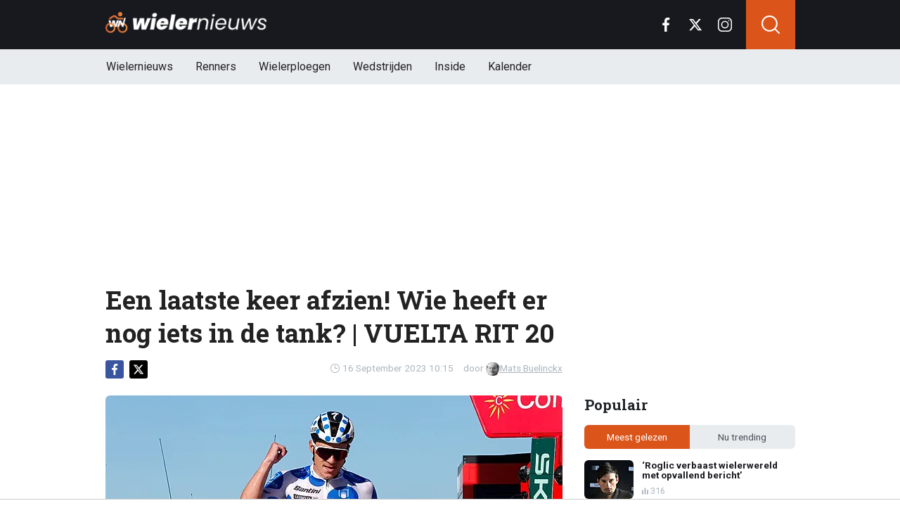

--- FILE ---
content_type: text/html; charset=utf-8
request_url: https://www.wielernieuws.be/news/9566/een-laatste-keer-afzien-wie-heeft-er-nog-iets-in-de-tank-vuelta-rit-20
body_size: 18566
content:
<!doctype html>
<html lang="nl">
<head>

  <!-- Global site tag (gtag.js) - Google Analytics -->
  <script async src="https://www.googletagmanager.com/gtag/js?id=G-YFXVXWJ2TR"></script>
  <script>
    window.dataLayer = window.dataLayer || [];
    function gtag(){
      dataLayer.push(arguments);}
    gtag('js', new Date());

    gtag('config', 'G-YFXVXWJ2TR');
  </script>
  <script>
    // 1. User engagement na 15 seconden
    setTimeout(function() {
      gtag('event', 'user_engagement_15s', {
        event_category: 'engagement',
        event_label: '15_seconds_on_page',
        non_interaction: false
      });
    }, 15000);

    // 2. User engagement na 30 seconden
    setTimeout(function() {
      gtag('event', 'user_engagement_30s', {
        event_category: 'engagement',
        event_label: '30_seconds_on_page',
        non_interaction: false
      });
    }, 30000);

    // 3. Scroll diepte 50% & 75%
    let scroll50 = false, scroll75 = false;
    window.addEventListener("scroll", function () {
      const maxScroll = Math.max(document.documentElement.scrollHeight, document.body.scrollHeight) - window.innerHeight;
      if (maxScroll <= 0) return;
      const scrolled = window.scrollY / maxScroll;
      if (!scroll50 && scrolled >= 0.5) {
        gtag('event', 'scroll_50_percent', {
          event_category: 'engagement',
          non_interaction: true
        });
        scroll50 = true;
      }
      if (!scroll75 && scrolled >= 0.75) {
        gtag('event', 'scroll_75_percent', {
          event_category: 'engagement',
          non_interaction: true
        });
        scroll75 = true;
      }
    });
  </script>





<link rel="preconnect" href="https://fonts.googleapis.com">
<link rel="preconnect" href="https://tags.refinery89.com">
    <meta charset="utf-8">
    <meta name="viewport" content="width=device-width, initial-scale=1">
    <link rel="stylesheet" href="https://www.wielernieuws.be/tpl/media/app/css/app.css?v=42" crossorigin="anonymous">
    <link rel="alternate" type="application/rss+xml" href="https://www.wielernieuws.be/feed/rss.php" title="WielerNieuws RSS">


    <title>Een laatste keer afzien! Wie heeft er nog iets in de tank? | VUELTA RIT 20 | WielerNieuws</title>
    <meta name="keywords" content="Vuelta,Etappe 20">
    <meta name="description" content="Wie denkt dat de voorlaatste etappe in deze Vuelta a Espana een kalm, vlak ritje zou worden, is eraan voor de moeite. De renners krijgen van...">
    <meta name="robots" content="max-image-preview:large, max-snippet:-1, max-video-preview:-1">

    <link rel="apple-touch-icon" sizes="180x180" href="https://www.wielernieuws.be/tpl/media/favicon/apple-touch-icon.png">
    <link rel="icon" type="image/png" sizes="192x192"  href="https://www.wielernieuws.be/tpl/media/favicon/android-chrome-192x192.png">
    <link rel="icon" type="image/png" sizes="512x512"  href="https://www.wielernieuws.be/tpl/media/favicon/android-chrome-512x512.png">
    <link rel="icon" type="image/png" sizes="32x32" href="https://www.wielernieuws.be/tpl/media/favicon/favicon-32x32.png">
    <link rel="icon" type="image/png" sizes="16x16" href="https://www.wielernieuws.be/tpl/media/favicon/favicon-16x16.png">
    <link rel="manifest" href="https://www.wielernieuws.be/tpl/media/favicon/manifest.json">
    <meta name="msapplication-TileColor" content="#ffffff">
    <meta name="msapplication-TileImage" content="https://www.wielernieuws.be/tpl/media/favicon/mstile-150x150.png">
    <meta name="theme-color" content="#ffffff">
    <meta name="twitter:widgets:theme" content="light">

    <meta property="og:image:width" content="1200" />
    <meta property="og:image:height" content="675" />
    <meta property="og:url" content="https://www.wielernieuws.be/news/9566/een-laatste-keer-afzien-wie-heeft-er-nog-iets-in-de-tank-vuelta-rit-20" />
    <meta property="og:type" content="website" />
    <meta property="og:title" content="Een laatste keer afzien! Wie heeft er nog iets in de tank? | VUELTA RIT 20" />
    <meta property="og:description" content="Wie denkt dat de voorlaatste etappe in deze Vuelta a Espana een kalm, vlak ritje zou worden, is eraan voor de moeite. De renners krijgen van..." />
    <meta property="og:image" content="https://www.wielerimages.be/media/fotos/1200x675/0/evenepoel-vuelta-winst-15-09.webp" />
    <meta property="fb:pages" content="140980895979589" />
    <meta property="fb:app_id" content="165995230151284" />

    <link rel="canonical" href="https://www.wielernieuws.be/news/9566/een-laatste-keer-afzien-wie-heeft-er-nog-iets-in-de-tank-vuelta-rit-20" />


	<script async custom-element="amp-consent" src="https://cdn.ampproject.org/v0/amp-consent-0.1.js"></script><meta name="amp-consent-blocking" content="amp-ad">

    <!-- R89 -->
    <script src="https://www.wielernieuws.be/tpl/media/js/functions.js?v=3"></script>

    <!-- /end R89 -->
	<script async src="https://tags.refinery89.com/wielernieuwsbe.js"></script>

  <script src="https://cdn.onesignal.com/sdks/web/v16/OneSignalSDK.page.js" defer></script>
  <script>
    window.OneSignalDeferred = window.OneSignalDeferred || [];
    OneSignalDeferred.push(async function(OneSignal) {
      await OneSignal.init({
        appId: "1a560c0a-8d4f-4ffc-89e7-40ee7ebed6fe",
      });
    });
  </script>


  <!-- <meta name="apple-itunes-app" content="app-id=1618600800, affiliate-data=myAffiliateData, app-argument=myURL"> -->


  <script type="text/javascript">
  !function(){"use strict";function e(e){var t=!(arguments.length>1&&void 0!==arguments[1])||arguments[1],c=document.createElement("script");c.src=e,t?c.type="module":(c.async=!0,c.type="text/javascript",c.setAttribute("nomodule",""));var n=document.getElementsByTagName("script")[0];n.parentNode.insertBefore(c,n)}!function(t,c){!function(t,c,n){var a,o,r;n.accountId=6568,null!==(a=t.marfeel)&&void 0!==a||(t.marfeel={}),null!==(o=(r=t.marfeel).cmd)&&void 0!==o||(r.cmd=[]),t.marfeel.config=n;var i="https://sdk.mrf.io/statics";e("".concat(i,"/marfeel-sdk.js?id=").concat(c),!0),e("".concat(i,"/marfeel-sdk.es5.js?id=").concat(c),!1)}(t,c,arguments.length>2&&void 0!==arguments[2]?arguments[2]:{})}(window,6568,{} /* Config */)}();
  </script>
</head>

<body class="news">


<header class="header js-header">
    <div class="header-top container d-flex align-items-center justify-content-between">
        <div class="d-flex h-100 align-items-center">
            <div class="header-logo">
                <a href="https://www.wielernieuws.be/">
                    <img src="https://www.wielernieuws.be/tpl/media/app/images/wielernieuws-logo.png" alt="Wielernieuws" width="230" height="30" />
                </a>
            </div>
        </div>

        <div class="d-flex header-icons">
            <div class="header-socials js-header-socials d-none d-lg-block">
                <ul>
                    <li class="facebook">
                        <a href="https://www.facebook.com/bewielernieuws" target="_blank">
                            <svg width="26" height="26" viewBox="0 0 26 26" fill="none" xmlns="https://www.w3.org/2000/svg"><g clip-path="url(#a)"><path d="M17.33 4.317h2.374V.183C19.294.127 17.886 0 16.246 0c-3.422 0-5.767 2.153-5.767 6.109V9.75H6.703v4.621h3.776V26h4.63V14.373h3.624l.575-4.622h-4.2V6.567c.001-1.336.361-2.25 2.222-2.25Z" fill="currentColor"/></g><defs><clipPath id="a"><path fill="currentColor" d="M0 0h26v26H0z"/></clipPath></defs></svg>
                        </a>
                    </li>

                    <li class="twitter">
                        <a href="https://twitter.com/WielernieuwsB" target="_blank">
                            <svg height="26" viewBox="0 0 24 24" width="26" xmlns="https://www.w3.org/2000/svg"><path d="m18.244 2.25h3.308l-7.227 8.26 8.502 11.24h-6.657l-5.214-6.817-5.966 6.817h-3.31l7.73-8.835-8.156-10.665h6.826l4.713 6.231zm-1.161 17.52h1.833l-11.832-15.644h-1.967z" fill="currentColor"/></svg>
                        </a>
                    </li>

                    <li class="instagram">
                        <a href="https://www.instagram.com/wielernieuwsbe/" target="_blank">
                            <svg width="26" height="26" viewBox="0 0 26 26" fill="none" xmlns="https://www.w3.org/2000/svg"><path d="M18.448 0H7.553C3.388 0 0 3.388 0 7.553v10.894C0 22.612 3.388 26 7.553 26h10.894C22.612 26 26 22.612 26 18.448V7.553C26 3.388 22.612 0 18.448 0Zm5.52 18.447a5.528 5.528 0 0 1-5.52 5.522H7.553a5.528 5.528 0 0 1-5.522-5.521V7.553A5.528 5.528 0 0 1 7.553 2.03h10.894a5.528 5.528 0 0 1 5.522 5.522v10.894Z" fill="currentColor"/><path d="M13 5.992A7.016 7.016 0 0 0 5.992 13 7.016 7.016 0 0 0 13 20.008 7.016 7.016 0 0 0 20.008 13 7.016 7.016 0 0 0 13 5.992Zm0 11.985A4.982 4.982 0 0 1 8.023 13 4.982 4.982 0 0 1 13 8.023 4.982 4.982 0 0 1 17.977 13 4.982 4.982 0 0 1 13 17.977ZM20.11 6.906a1.016 1.016 0 1 0 0-2.031 1.016 1.016 0 0 0 0 2.031Z" fill="currentColor"/></svg>
                        </a>
                    </li>
                </ul>
            </div>

            <div class="header-search">
                <button type="button" class="header-search__trigger js-search-trigger">
                    <span class="icon icon-md icon-search"></span>
                </button>

                <div class="header-search__form js-search-form">
                    <form method="get" action="https://www.wielernieuws.be/zoeken/">
                        <div class="input-group">
                            <button type="submit" aria-label="Search" class="btn btn-search">
                                <span class="icon icon-sm icon-search"></span>
                            </button>

                            <input type="search" name="q" autocomplete="off" autocapitalize="off" placeholder="Zoeken..." aria-label="Zoeken..." value="" class="form-control">

                            <button type="button" aria-label="Close" class="btn btn-close js-search-trigger">
                                <span class="icon icon-sm icon-cross"></span>
                            </button>
                        </div>
                    </form>
                </div>
            </div>

            <button type="button" class="main-navigation__trigger js-mobile-navigation-trigger">
                <span></span>
                <span></span>
                <span></span>
            </button>
        </div>
    </div>

    <div class="main-navigation-wrapper">
        <div class="main-navigation js-main-navigation container">
            <div class="header-logo-small">
                <a href="https://www.wielernieuws.be/">
                    <img src="https://www.wielernieuws.be/tpl/media/app/images/wn-logo.svg" alt="Wielernieuws" width="40" height="50" />
                </a>
            </div>

            <ul class="main-navigation__list">
              <li><a href="https://www.wielernieuws.be">Wielernieuws</a></li>




                <li class="main-navigation__has-children">
                    <a href="#" class="js-mobile-navigation-trigger-subs">Renners</a>
                    <div class="main-navigation__sub">
                        <ul>
                            <li><a href="https://www.wielernieuws.be/renners/wout-van-aert">Wout van Aert</a></li>
                            <li><a href="https://www.wielernieuws.be/renners/remco-evenepoel">Remco Evenepoel</a></li>
                            <li><a href="https://www.wielernieuws.be/renners/mathieu-van-der-poel">Mathieu van der Poel</a></li>
                            <li><a href="https://www.wielernieuws.be/renners/lotte-kopecky">Lotte Kopecky</a></li>
                            <li><a href="https://www.wielernieuws.be/renners/tadej-pogacar">Tadej Pogacar</a></li>
                            <li><a href="https://www.wielernieuws.be/renners/thibau-nys">Thibau Nys</a></li>


                        </ul>
                    </div>
                </li>

                <li class="main-navigation__has-children">
                    <a href="#" class="js-mobile-navigation-trigger-subs">Wielerploegen</a>
                    <div class="main-navigation__sub">
                        <ul>
                            <li><a href="/team/soudal-quick-step">Soudal Quick-Step</a></li>
                            <li><a href="/team/team-visma-lease-a-bike">Team Visma Lease a Bike</a></li>
                            <li><a href="/team/uae-team-emirates-xrg">UAE Team Emirates</a></li>
                            <li><a href="/team/alpecin-deceuninck">Alpecin - Deceuninck</a></li>
                            <li><a href="/team/lidl-trek">Lidl - Trek</a></li>
                            <li><a href="/team/lotto">Lotto</a></li>


                        </ul>
                    </div>
                </li>
                <li class="main-navigation__has-children">
                    <a href="#" class="js-mobile-navigation-trigger-subs">Wedstrijden</a>
                    <div class="main-navigation__sub">
                        <ul>
                            <li><a href="https://www.wielernieuws.be/wedstrijden/tour-de-france">Tour de France</a></li>
                            <li><a href="https://www.wielernieuws.be/wedstrijden/vuelta">Vuelta</a></li>
                            <li><a href="https://www.wielernieuws.be/wedstrijden/giro">Giro</a></li>
                            <li><a href="https://www.wielernieuws.be/wedstrijden/ronde-van-vlaanderen">Ronde van Vlaanderen</a></li>
                        </ul>
                    </div>
                </li>

                                <li><a href="https://www.wielernieuws.be/inside">Inside</a></li>

                                <li class="main-navigation__has-children">
                                    <a href="#" class="js-mobile-navigation-trigger-subs">Kalender</a>
                                    <div class="main-navigation__sub">
                                        <ul>
                                            <li><a href="https://www.wielernieuws.be/wielerkalender">Wielerkalender</a></li>
                                            <li><a href="https://www.wielernieuws.be/veldritkalender">Veldritkalender</a></li>



                                        </ul>
                                    </div>
                                </li>


                <!--  <li><a href="https://www.wielernieuws.be/fietstoerisme">Fietstoerisme</a></li>
                    <li><a href="https://www.wielernieuws.be/materiaalzone">Materiaalzone</a></li> -->
                <!-- <li><a href="https://www.wielernieuws.be/renners/wout-van-aert">Wout van Aert</a></li>
                <li><a href="https://www.wielernieuws.be/renners/remco-evenepoel">Remco Evenepoel</a></li>
                <li><a href="https://www.wielernieuws.be/renners/mathieu-van-der-poel">Mathieu van der Poel</a></li> -->

                <!-- <li><a href="https://www.wielernieuws.be/wielerkalender">Wielerkalender</a></li> -->


                <!-- <li class="main-navigation__has-children">
                    <a href="#" class="js-mobile-navigation-trigger-subs">Wielrennen</a>
                    <div class="main-navigation__sub">
                        <ul>
                            <li><a href="https://www.wielernieuws.be/veldrijden">Veldrijden</a></li>
                            <li><a href="https://www.wielernieuws.be/mountainbike">Mountainbike</a></li>
                            <li><a href="https://www.wielernieuws.be/baanwielrennen">Baanwielrennen</a></li>
                        </ul>
                    </div>
                </li> -->

            </ul>

            <div class="main-navigation__socials d-block d-lg-none">
                <ul>
                    <li class="facebook">
                        <a href="https://www.facebook.com/bewielernieuws" target="_blank">
                            <span class="icon icon-md icon-facebook"></span>
                        </a>
                    </li>

                    <li class="twitter">
                        <a href="https://twitter.com/WielernieuwsB" target="_blank">
                            <span class="icon icon-md icon-twitter"></span>
                        </a>
                    </li>

                    <li class="instagram">
                        <a href="https://www.instagram.com/wielernieuwsbe/" target="_blank">
                            <span class="icon icon-md icon-instagram"></span>
                        </a>
                    </li>
                </ul>
            </div>
        </div>
    </div>
</header>

<div class="header-banner position-relative mt-3">
    <!-- R89 billboard -->
    <div style="min-height:250px;" class="r89-desktop-billboard-atf d-none d-md-block"></div>
    <div class="loader"></div>
    <!-- /end R89 billboard -->
</div>



<div class="container" >


    <!-- headline, date -->
    <div class="headline">
        <h1 class="mt-3" itemprop="headline">
            Een laatste keer afzien! Wie heeft er nog iets in de tank? | VUELTA RIT 20
        </h1>

        <div class="d-flex justify-content-end mt-2">
            <time itemprop="datePublished" class="d-flex align-items-center">
                <span class="icon icon-xs icon-gray icon-clock me-1"></span>
                16 September 2023 10:15
            </time>

            <span class="author-link">door <a href="/auteur/mats-buelinckx" itemprop="author"><img src="https://www.wielerimages.be/media/fotos/120x115/0/profiel-mats-buelinckx.webp" width="16px"
                                                                                                       alt="Mats Buelinckx">Mats Buelinckx</a></span>
        </div>
    </div>
    <!-- /end headline, date -->

        <!-- social sticky -->
    <div class="social-sticky" data-sticky-socials="true">
        <div class="headline">
            <ul>
                <li class="facebook">
                    <a href="https://www.facebook.com/sharer/sharer.php?u=https://www.wielernieuws.be/news/9566/een-laatste-keer-afzien-wie-heeft-er-nog-iets-in-de-tank-vuelta-rit-20" target="_blank">
                        <span class="icon icon-xs icon-facebook"></span>
                    </a>
                </li>

                <li class="twitter">
                    <a href="https://twitter.com/intent/tweet?url=https://www.wielernieuws.be/news/9566/een-laatste-keer-afzien-wie-heeft-er-nog-iets-in-de-tank-vuelta-rit-20&text=">
                        <span class="icon icon-xs icon-twitter"></span>
                    </a>
                </li>

                <li class="whatsapp d-block d-md-none">
                    <a href="whatsapp://send?text=https://www.wielernieuws.be/news/9566/een-laatste-keer-afzien-wie-heeft-er-nog-iets-in-de-tank-vuelta-rit-20" data-action="share/whatsapp/share">
                        <span class="icon icon-xs icon-whatsapp"></span>
                    </a>
                </li>
            </ul>
        </div>
    </div>
    <!-- /end social sticky -->

    <div class="d-flex justify-content-between article-layout">
        <div class="content">

            <!-- photo -->
            <div class="headline-photo">
                <figure itemprop="image" itemscope="" itemtype="https://schema.org/ImageObject">
                    <img src="https://www.wielerimages.be/media/fotos/650x320/0/evenepoel-vuelta-winst-15-09.webp" width="650"
                         alt="Een laatste keer afzien! Wie heeft er nog iets in de tank? | VUELTA RIT 20" class="headline-photo__img" fetchPriority="high">
					<meta itemprop="url" content="https://www.wielerimages.be/media/fotos/650x320/0/evenepoel-vuelta-winst-15-09.webp">

                    <figcaption>
                        <span>Foto: © PhotoNews</span>
                    </figcaption>
                </figure>
            </div>
            <!-- end photo -->

			<script type="application/ld+json">
				{
				  "@context": "https://schema.org",
				  "@type": "NewsArticle",
				  "headline": "Een laatste keer afzien! Wie heeft er nog iets in de tank? | VUELTA RIT 20",
				  "description": "Wie denkt dat de voorlaatste etappe in deze Vuelta a Espana een kalm, vlak ritje zou worden, is eraan voor de moeite. De renners krijgen van...",
				  "articleBody": "Wie denkt dat de voorlaatste etappe in deze Vuelta a Espana een kalm, vlak ritje zou worden, is eraan voor de moeite. De renners krijgen vandaag de ene beklimming na de andere voorgeschoteld met maar liefst 10(!) gecategoriseerde beklimmingen. Wie heeft er nog energie over? De klassementsmannen zullen ook vandaag nog de volle focus erbij moeten houden, want met zo veel zware beklimmingen is tijdsverlies snel gebeurd. Het parcours leidt de renners vandaag van het dorpje Manzanares El Real naar Guadarrama, een afstand van 207,8 kilometer.  Met 4361 hoogtemeters wordt het vandaag opnieuw een serieuze kuitenbijter voor het peloton. Tien keer moeten de coureurs een beklimming van derde categorie overwinnen, de bonificatieseconden liggen voor het grijpen op de top van de allerlaatste.  Het is nog maar de vraag of de klassementsrenners voor spektakel gaan zorgen in deze bergachtige rit. Of slaagt een groepje vluchters erin iedereen te verrassen en voor de overwinning te gaan? Misschien wel bergkoning Remco Evenepoel zijn bolletjestrui wel nog wat extra glans geven! Wij geven alvast onze favorieten.  FAVORIETEN **** Remco Evenepoel *** Wout Poels, Primoz Roglic ** Jonas Vingegaard, Romain Bardet, Sepp Kuss * Andreas Kron, Lennert Van Eetvelt, Rui Costa, Michael Storer",
				  "url": "https://www.wielernieuws.be/news/9566/een-laatste-keer-afzien-wie-heeft-er-nog-iets-in-de-tank-vuelta-rit-20",
                  "articleSection": "Wielrennen",
				  "mainEntityOfPage": {
					"@id": "https://www.wielernieuws.be/news/9566/een-laatste-keer-afzien-wie-heeft-er-nog-iets-in-de-tank-vuelta-rit-20"
				  },
				  "inLanguage": "nl",
                  "isAccessibleForFree": true,
                  "wordCount": 210,
				  "publisher": {
                    "@id": "https://www.wielernieuws.be/#organization",
				  	"@type": "Organization",
					"name": "WielerNieuws.be",
					"url": "https://www.wielernieuws.be/"
				  },
				  "author": {
				    "@type": "Person",
				    "name": "Mats Buelinckx",
					"url": "https://www.wielernieuws.be/auteur/mats-buelinckx",
					"@id": "https://www.wielernieuws.be/auteur/mats-buelinckx"
				  },
				  "image": "https://www.wielerimages.be/media/fotos/1200x675/0/evenepoel-vuelta-winst-15-09.webp",
				  "thumbnailurl": "https://www.wielerimages.be/media/fotos/1200x675/0/evenepoel-vuelta-winst-15-09.webp",
				  "datePublished": "2023-09-16T08:15:00Z",
				  "dateModified": "2023-09-16T08:15:00Z"
				}
			</script>

            <!-- article -->
            <div class="article" itemprop="articleBody">
                <p class="article__intro">
                    Wie denkt dat de voorlaatste etappe in deze <a href='/wedstrijden/vuelta'>Vuelta</a> a Espana een kalm, vlak ritje zou worden, is eraan voor de moeite. De renners krijgen vandaag de ene beklimming na de andere voorgeschoteld met maar liefst 10(!) gecategoriseerde beklimmingen. Wie heeft er nog energie over?
                </p>

                <div class="r89-desktop-video-outstream"></div>
                <div class="r89-mobile-video-outstream"></div>
                <!--  <div id="outb_readmore_oud"></div> -->

            <!--    <div class="position-relative mb-3">
                    <div style="min-height:380px;" class="r89-mobile-rectangle-mid d-block d-md-none"></div>
                    <div class="loader"></div>
                </div> -->

                    <!--<a href="#" class="read-more-block">
                        <div class="read-more-block__photo">
                            <img src="https://www.wielerimages.be/media/fotos/70x55/0/ine-beyen-04-04-2025.webp" width="70" alt="Ine Beyen hard voor Lotte Kopecky: 'Ze heeft een groot probleem'" loading="lazy">
                        </div>

                        <div class="read-more-block__content">
                            <span class="read-more-block__label">Lees meer</span>
                            <h5 class="read-more-block__title">Ine Beyen hard voor Lotte Kopecky: 'Ze heeft een groot probleem'</h5>
                        </div>
                    </a>-->

                    
<p><img src="https://cdn.touretappe.nl/images/<a href='/wedstrijden/vuelta'>Vuelta</a>/2023/etappe-20-profiel.jpg?01" alt="" width="728" height="364"></p>
<p>De klassementsmannen zullen ook vandaag nog de volle focus erbij moeten houden, want met zo veel zware beklimmingen is tijdsverlies snel gebeurd. Het parcours leidt de renners vandaag van het dorpje Manzanares El Real naar Guadarrama, een afstand van 207,8 kilometer.&nbsp;</p>
<p>Met 4361 hoogtemeters wordt het vandaag opnieuw een serieuze kuitenbijter voor het peloton. Tien keer moeten de coureurs een beklimming van derde categorie overwinnen, de bonificatieseconden liggen voor het grijpen op de top van de allerlaatste.&nbsp;</p>
<p>Het is nog maar de vraag of de klassementsrenners voor spektakel gaan zorgen in deze bergachtige rit. Of slaagt een groepje vluchters erin iedereen te verrassen en voor de overwinning te gaan? Misschien wel bergkoning <a href='/renners/remco-evenepoel'>Remco Evenepoel</a> zijn bolletjestrui wel nog wat extra glans geven! Wij geven alvast onze favorieten.&nbsp;</p>
<p><strong>FAVORIETEN</strong></p>
<p>****</p>
<p>Remco Evenepoel</p>
<p>***</p>
<p>Wout Poels, Primoz Roglic</p>
<p>**</p>
<p><a href='/renners/jonas-vingegaard'>Jonas Vingegaard</a>, Romain Bardet, Sepp Kuss</p>
<p>*</p>
<p>Andreas Kron, Lennert Van Eetvelt, Rui Costa, Michael Storer</p>






            </div>
            <!-- end article -->

	<!--		<h3 style="font-size: 17px; margin-bottom: 4px;">&#128293; Populair bij onze lezers</h3>

			<div class="article-list-grid article-list-grid-small" style="margin-bottom: 24px;">
				<div class="article-list__item -related">
					<a href="/news/42416/pensioen-van-der-poel-op-komst-de-cauwer-luidt-de-noodklok" class="article-list__url">
						<div class="article-list__photo">
							<img src="https://www.wielerimages.be/media/fotos/120x115/0/van-der-poel-de-cauwer-21-01-26.webp" width="70" alt="Pensioen Van der Poel op komst? De Cauwer luidt de noodklok" loading="lazy">
						</div>

						<div class="article-list__content">
							<h5 class="h3">Pensioen Van der Poel op komst? De Cauwer luidt de noodklok</h5>
						</div>
					</a>
				</div>
				<div class="article-list__item -related">
					<a href="/news/42403/nonchalant-jose-de-cauwer-is-niet-mals-voor-thibau-nys" class="article-list__url">
						<div class="article-list__photo">
							<img src="https://www.wielerimages.be/media/fotos/120x115/0/decauwere65.webp" width="70" alt="'Nonchalant': José De Cauwer is niet mals voor Thibau Nys" loading="lazy">
						</div>

						<div class="article-list__content">
							<h5 class="h3">'Nonchalant': José De Cauwer is niet mals voor Thibau Nys</h5>
						</div>
					</a>
				</div>
			</div>
-->

<!--			<h3>Zie ook:</h3>
            <div class="article-list-grid article-list-grid-small">
                <!-- START BLOCK : RELEVANT -- >
                <div class="article-list__item -related">
                    <a href="" class="article-list__url">
                        <div class="article-list__content">
                            <h5 class="h3"></h5>
                        </div>
                    </a>
                </div>
                <!-- END BLOCK : RELEVANT -- >
            </div>
-->
<div class="articles-hot-mobile">
    <div class="block mt-4">
        <div class="heading">
            <h4>🚀 Iedereen leest dit nu</h4>
        </div>
    </div>

    <div id="hot-articles" class="article-list article-list-grid article-list-grid-small">
        <div class="article-list__item">
            <a href="/news/42359/geen-wk-thibau-nys-speelt-met-drastisch-idee" class="article-list__url">
                <div class="article-list__photo">
                    <img src="https://www.wielerimages.be/media/fotos/320x180/0/thibau-nys-20-01-26.webp" width="320" height="180" alt="Geen WK? Thibau Nys speelt met drastisch idee" loading="lazy">
                </div>

                <div class="article-list__content">
                    <h5 class="h3">Geen WK? Thibau Nys speelt met drastisch idee</h5>

                    <div class="date-votes">
                        <div class="votes">
                            1413
                        </div>
                    </div>
                </div>
            </a>
        </div>
        <div class="article-list__item">
            <a href="/news/42344/van-der-poel-heeft-prikkelende-waarschuwing-voor-van-aert-co" class="article-list__url">
                <div class="article-list__photo">
                    <img src="https://www.wielerimages.be/media/fotos/320x180/0/mathieu-van-der-poel-20-01-26.webp" width="320" height="180" alt="Van der Poel heeft prikkelende waarschuwing voor Van Aert &amp; co" loading="lazy">
                </div>

                <div class="article-list__content">
                    <h5 class="h3">Van der Poel heeft prikkelende waarschuwing voor Van Aert &amp; co</h5>

                    <div class="date-votes">
                        <div class="votes">
                            387
                        </div>
                    </div>
                </div>
            </a>
        </div>
    </div>
</div>





<!-- tags -->
<div class="mt-3 mt-md-4 article__tags">
    <div class="tags">
      <ul>
          <li>
                <a href="https://www.wielernieuws.be/wedstrijden/vuelta">Vuelta</a>
            </li>
          <li>
                <a href="/tags/etappe-20">Etappe 20</a>
            </li>
        </ul>
    </div>
</div>
<!-- /end tags -->









            <div class="OUTBRAIN" data-src="https://www.wielernieuws.be/news/9566/een-laatste-keer-afzien-wie-heeft-er-nog-iets-in-de-tank-vuelta-rit-20" data-widget-id="AR_1"></div>
            <!-- <script type="text/javascript" async="async" src="//widgets.outbrain.com/outbrain.js"></script> -->

          <!--  <div class="newsletter">
                <h5 class="h4 my-0">Mis niets van het laatste wielernieuws!</h5>
                <p class="mb-0">Schrijf je in voor onze nieuwsbrief</p> -->

                <!-- mailchimp form -->
            <!--    <form action="https://voetbalnieuws.us4.list-manage.com/subscribe/post?u=323be75796b79e8d103058382&amp;id=a974d58e26" method="post" name="mc-embedded-subscribe-form" target="_blank" class="mt-3">
                    <div class="input-group">
                        <input type="email" class="form-control border-0" value="" name="EMAIL" placeholder="E-mailadres" aria-label="E-mailadres" required>
                        <button type="submit" class="btn btn-secondary">Inschrijven</button>
                    </div>
                </form> -->
                <!-- end mailchimp form -->
          <!--  </div> -->

            <div class="article-list article-list-list mt-4 js-article-list article__latest-news">
                <h4 class="h3 mt-4">Meest recent</h4>



                <div class="article-list__item 0">
                    <a href="/news/42444/belgische-fans-in-de-wolken-na-uitstekend-nieuws-over-wielerseizoen" class="article-list__url">
                        <div class="article-list__photo">
                            <img src="https://www.wielerimages.be/media/fotos/120x115/0/evenepoel-2022-vuelta.webp" width="120" alt="Belgische fans in de wolken na uitstekend nieuws over wielerseizoen" loading="lazy">
                        </div>

                        <div class="article-list__content">
                            <h5 class="h3">Belgische fans in de wolken na uitstekend nieuws over wielerseizoen</h5>
                            <p> ...</p>

                            <div class="date-votes">
                                <time datetime="20:02" class="time">
                                    <span class="flag flag-sm flag-BE"></span>
                                    20:02
                                </time>

                                <div class="votes">
                                    7
                                </div>
                            </div>

                            <div class="list-votes">
                                7
                            </div>
                        </div>
                    </a>
                </div>



                <div class="article-list__item 0">
                    <a href="/news/42439/komt-van-der-poel-hier-alsnog-aan-de-start-dit-kan-doorslag-geven" class="article-list__url">
                        <div class="article-list__photo">
                            <img src="https://www.wielerimages.be/media/fotos/120x115/0/mvdp-gavere.webp" width="120" alt="Komt Van Der Poel hier alsnog aan de start? Dit kan doorslag geven" loading="lazy">
                        </div>

                        <div class="article-list__content">
                            <h5 class="h3">Komt Van Der Poel hier alsnog aan de start? Dit kan doorslag geven</h5>
                            <p> ...</p>

                            <div class="date-votes">
                                <time datetime="19:06" class="time">
                                    <span class="flag flag-sm flag-BE"></span>
                                    19:06
                                </time>

                                <div class="votes">
                                    26
                                </div>
                            </div>

                            <div class="list-votes">
                                26
                            </div>
                        </div>
                    </a>
                </div>



                <div class="article-list__item 0">
                    <a href="/news/42436/lottorenner-valt-compleet-uit-de-lucht-na-fusie-ik-wist-van-niets" class="article-list__url">
                        <div class="article-list__photo">
                            <img src="https://www.wielerimages.be/media/fotos/120x115/0/lotto-intermarche-28-10-25.webp" width="120" alt="Lotto-renner valt compleet uit de lucht na fusie: &quot;Ik wist van niets...&quot;" loading="lazy">
                        </div>

                        <div class="article-list__content">
                            <h5 class="h3">Lotto-renner valt compleet uit de lucht na fusie: &quot;Ik wist van niets...&quot;</h5>
                            <p> ...</p>

                            <div class="date-votes">
                                <time datetime="18:16" class="time">
                                    <span class="flag flag-sm flag-BE"></span>
                                    18:16
                                </time>

                                <div class="votes">
                                    16
                                </div>
                            </div>

                            <div class="list-votes">
                                16
                            </div>
                        </div>
                    </a>
                </div>



                <div class="article-list__item 0">
                    <a href="/news/42431/ploegmaat-ziet-het-groots-en-doet-opvallende-voorspelling-over-van-aert" class="article-list__url">
                        <div class="article-list__photo">
                            <img src="https://www.wielerimages.be/media/fotos/120x115/0/wout-van-aert-super-8.webp" width="120" alt="Ploegmaat ziet het groots en doet opvallende voorspelling over Van Aert" loading="lazy">
                        </div>

                        <div class="article-list__content">
                            <h5 class="h3">Ploegmaat ziet het groots en doet opvallende voorspelling over Van Aert</h5>
                            <p> ...</p>

                            <div class="date-votes">
                                <time datetime="17:14" class="time">
                                    <span class="flag flag-sm flag-BE"></span>
                                    17:14
                                </time>

                                <div class="votes">
                                    112
                                </div>
                            </div>

                            <div class="list-votes">
                                112
                            </div>
                        </div>
                    </a>
                </div>



                <div class="article-list__item 0">
                    <a href="/news/42428/analist-haalt-stevig-uit-richting-cian-uijtdebroeks-een-beetje-zielig" class="article-list__url">
                        <div class="article-list__photo">
                            <img src="https://www.wielerimages.be/media/fotos/120x115/0/cian-uijtdebroeks-04-10-25.webp" width="120" alt="Analist haalt stevig uit richting Cian Uijtdebroeks: “Een beetje zielig”" loading="lazy">
                        </div>

                        <div class="article-list__content">
                            <h5 class="h3">Analist haalt stevig uit richting Cian Uijtdebroeks: “Een beetje zielig”</h5>
                            <p> ...</p>

                            <div class="date-votes">
                                <time datetime="16:16" class="time">
                                    <span class="flag flag-sm flag-BE"></span>
                                    16:16
                                </time>

                                <div class="votes">
                                    56
                                </div>
                            </div>

                            <div class="list-votes">
                                56
                            </div>
                        </div>
                    </a>
                </div>



                <div class="article-list__item 0">
                    <a href="/news/42426/spaans-wielericoon-dropt-bom-einde-van-pogacar-is-in-zicht" class="article-list__url">
                        <div class="article-list__photo">
                            <img src="https://www.wielerimages.be/media/fotos/120x115/0/tadej-pogacar-10-04-25.webp" width="120" alt="Spaans wielericoon dropt bom: “Einde van Pogacar is in zicht”" loading="lazy">
                        </div>

                        <div class="article-list__content">
                            <h5 class="h3">Spaans wielericoon dropt bom: “Einde van Pogacar is in zicht”</h5>
                            <p> ...</p>

                            <div class="date-votes">
                                <time datetime="15:14" class="time">
                                    <span class="flag flag-sm flag-SI"></span>
                                    15:14
                                </time>

                                <div class="votes">
                                    120
                                </div>
                            </div>

                            <div class="list-votes">
                                120
                            </div>
                        </div>
                    </a>
                </div>



                <div class="article-list__item 0">
                    <a href="/news/42423/goed-nieuws-uit-italie-organisatie-grijpt-in-ten-voordele-van-van-aert" class="article-list__url">
                        <div class="article-list__photo">
                            <img src="https://www.wielerimages.be/media/fotos/120x115/0/strade-bianche-illustratie-29-02-24.webp" width="120" alt="Goed nieuws uit Italië: Organisatie grijpt in ten voordele van Van Aert" loading="lazy">
                        </div>

                        <div class="article-list__content">
                            <h5 class="h3">Goed nieuws uit Italië: Organisatie grijpt in ten voordele van Van Aert</h5>
                            <p> ...</p>

                            <div class="date-votes">
                                <time datetime="14:17" class="time">
                                    <span class="flag flag-sm flag-IT"></span>
                                    14:17
                                </time>

                                <div class="votes">
                                    31
                                </div>
                            </div>

                            <div class="list-votes">
                                31
                            </div>
                        </div>
                    </a>
                </div>



                <div class="article-list__item 0">
                    <a href="/news/42419/lidltrek-dwingt-thibau-nys-tot-pijnlijke-beslissing" class="article-list__url">
                        <div class="article-list__photo">
                            <img src="https://www.wielerimages.be/media/fotos/120x115/0/thibau-nys-09-11-25.webp" width="120" alt="&#039;Lidl-Trek dwingt Thibau Nys tot pijnlijke beslissing&#039;" loading="lazy">
                        </div>

                        <div class="article-list__content">
                            <h5 class="h3">&#039;Lidl-Trek dwingt Thibau Nys tot pijnlijke beslissing&#039;</h5>
                            <p> ...</p>

                            <div class="date-votes">
                                <time datetime="12:00" class="time">
                                    <span class="flag flag-sm flag-BE"></span>
                                    12:00
                                </time>

                                <div class="votes">
                                    656
                                </div>
                            </div>

                            <div class="list-votes">
                                656
                            </div>
                        </div>
                    </a>
                </div>



                <div class="article-list__item 0">
                    <a href="/news/42416/pensioen-van-der-poel-op-komst-de-cauwer-luidt-de-noodklok" class="article-list__url">
                        <div class="article-list__photo">
                            <img src="https://www.wielerimages.be/media/fotos/120x115/0/van-der-poel-de-cauwer-21-01-26.webp" width="120" alt="Pensioen Van der Poel op komst? De Cauwer luidt de noodklok" loading="lazy">
                        </div>

                        <div class="article-list__content">
                            <h5 class="h3">Pensioen Van der Poel op komst? De Cauwer luidt de noodklok</h5>
                            <p> ...</p>

                            <div class="date-votes">
                                <time datetime="11:15" class="time">
                                    <span class="flag flag-sm flag-BE"></span>
                                    11:15
                                </time>

                                <div class="votes">
                                    309
                                </div>
                            </div>

                            <div class="list-votes">
                                309
                            </div>
                        </div>
                    </a>
                </div>



                <div class="article-list__item 0">
                    <a href="/news/42414/niemand-ontsnapt-ook-wout-van-aert-waagt-zich-aan-vervloekte-trend" class="article-list__url">
                        <div class="article-list__photo">
                            <img src="https://www.wielerimages.be/media/fotos/120x115/0/visma-wout-van-aert-1.webp" width="120" alt="Niemand ontsnapt: ook Wout van Aert waagt zich aan vervloekte trend" loading="lazy">
                        </div>

                        <div class="article-list__content">
                            <h5 class="h3">Niemand ontsnapt: ook Wout van Aert waagt zich aan vervloekte trend</h5>
                            <p> ...</p>

                            <div class="date-votes">
                                <time datetime="10:05" class="time">
                                    <span class="flag flag-sm flag-BE"></span>
                                    10:05
                                </time>

                                <div class="votes">
                                    61
                                </div>
                            </div>

                            <div class="list-votes">
                                61
                            </div>
                        </div>
                    </a>
                </div>



                <div class="article-list__item 0">
                    <a href="/news/42407/axel-merckx-verbreekt-de-stilte-over-relatie-met-kopecky" class="article-list__url">
                        <div class="article-list__photo">
                            <img src="https://www.wielerimages.be/media/fotos/120x115/0/kopecky-merckx-08-01-26.webp" width="120" alt="Axel Merckx verbreekt de stilte over relatie met Kopecky" loading="lazy">
                        </div>

                        <div class="article-list__content">
                            <h5 class="h3">Axel Merckx verbreekt de stilte over relatie met Kopecky</h5>
                            <p> ...</p>

                            <div class="date-votes">
                                <time datetime="09:16" class="time">
                                    <span class="flag flag-sm flag-BE"></span>
                                    09:16
                                </time>

                                <div class="votes">
                                    396
                                </div>
                            </div>

                            <div class="list-votes">
                                396
                            </div>
                        </div>
                    </a>
                </div>



                <div class="article-list__item 0">
                    <a href="/news/42403/nonchalant-jose-de-cauwer-is-niet-mals-voor-thibau-nys" class="article-list__url">
                        <div class="article-list__photo">
                            <img src="https://www.wielerimages.be/media/fotos/120x115/0/decauwere65.webp" width="120" alt="&#039;Nonchalant&#039;: José De Cauwer is niet mals voor Thibau Nys" loading="lazy">
                        </div>

                        <div class="article-list__content">
                            <h5 class="h3">&#039;Nonchalant&#039;: José De Cauwer is niet mals voor Thibau Nys</h5>
                            <p> ...</p>

                            <div class="date-votes">
                                <time datetime="08:35" class="time">
                                    <span class="flag flag-sm flag-BE"></span>
                                    08:35
                                </time>

                                <div class="votes">
                                    105
                                </div>
                            </div>

                            <div class="list-votes">
                                105
                            </div>
                        </div>
                    </a>
                </div>



                <div class="article-list__item 0">
                    <a href="/news/42399/van-gucht-gaat-boekje-alweer-te-buiten-rechtbank-ongenadig" class="article-list__url">
                        <div class="article-list__photo">
                            <img src="https://www.wielerimages.be/media/fotos/120x115/0/ruben-van-gucht-21-01-26.webp" width="120" alt="Van Gucht gaat boekje alweer te buiten: rechtbank ongenadig" loading="lazy">
                        </div>

                        <div class="article-list__content">
                            <h5 class="h3">Van Gucht gaat boekje alweer te buiten: rechtbank ongenadig</h5>
                            <p> ...</p>

                            <div class="date-votes">
                                <time datetime="07:59" class="time">
                                    <span class="flag flag-sm flag-BE"></span>
                                    07:59
                                </time>

                                <div class="votes">
                                    41
                                </div>
                            </div>

                            <div class="list-votes">
                                41
                            </div>
                        </div>
                    </a>
                </div>



                <div class="article-list__item 0">
                    <a href="/news/42395/transfer-evenepoel-zindert-na-bakelants-kent-ware-reden" class="article-list__url">
                        <div class="article-list__photo">
                            <img src="https://www.wielerimages.be/media/fotos/120x115/0/remco-evenepoel-16-01-26.webp" width="120" alt="Transfer Evenepoel zindert na: Bakelants kent ware reden" loading="lazy">
                        </div>

                        <div class="article-list__content">
                            <h5 class="h3">Transfer Evenepoel zindert na: Bakelants kent ware reden</h5>
                            <p> ...</p>

                            <div class="date-votes">
                                <time datetime="07:15" class="time">
                                    <span class="flag flag-sm flag-BE"></span>
                                    07:15
                                </time>

                                <div class="votes">
                                    56
                                </div>
                            </div>

                            <div class="list-votes">
                                56
                            </div>
                        </div>
                    </a>
                </div>



                <div class="article-list__item 0">
                    <a href="/news/42394/eindelijk-opsteker-voor-tim-merlier" class="article-list__url">
                        <div class="article-list__photo">
                            <img src="https://www.wielerimages.be/media/fotos/120x115/0/tim-merlier-08-01-26.webp" width="120" alt="Eindelijk opsteker voor Tim Merlier" loading="lazy">
                        </div>

                        <div class="article-list__content">
                            <h5 class="h3">Eindelijk opsteker voor Tim Merlier</h5>
                            <p> ...</p>

                            <div class="date-votes">
                                <time datetime="20:59" class="time">
                                    <span class="flag flag-sm flag-BE"></span>
                                    20:59
                                </time>

                                <div class="votes">
                                    31
                                </div>
                            </div>

                            <div class="list-votes">
                                31
                            </div>
                        </div>
                    </a>
                </div>



                <div class="article-list__item 0">
                    <a href="/news/42352/wat-scheelt-er-bij-fem-van-empel-marianne-vos-weet-meer" class="article-list__url">
                        <div class="article-list__photo">
                            <img src="https://www.wielerimages.be/media/fotos/120x115/0/marianne-vos-15-01-26.webp" width="120" alt="Wat scheelt er bij Fem van Empel? Marianne Vos weet meer" loading="lazy">
                        </div>

                        <div class="article-list__content">
                            <h5 class="h3">Wat scheelt er bij Fem van Empel? Marianne Vos weet meer</h5>
                            <p> ...</p>

                            <div class="date-votes">
                                <time datetime="20:20" class="time">
                                    <span class="flag flag-sm flag-NL"></span>
                                    20:20
                                </time>

                                <div class="votes">
                                    590
                                </div>
                            </div>

                            <div class="list-votes">
                                590
                            </div>
                        </div>
                    </a>
                </div>



                <div class="article-list__item 0">
                    <a href="/news/42390/roglic-verbaast-wielerwereld-met-opvallend-bericht" class="article-list__url">
                        <div class="article-list__photo">
                            <img src="https://www.wielerimages.be/media/fotos/120x115/0/roglic-mediadag.webp" width="120" alt="‘Roglic verbaast wielerwereld met opvallend bericht’" loading="lazy">
                        </div>

                        <div class="article-list__content">
                            <h5 class="h3">‘Roglic verbaast wielerwereld met opvallend bericht’</h5>
                            <p> ...</p>

                            <div class="date-votes">
                                <time datetime="19:59" class="time">
                                    <span class="flag flag-sm flag-SI"></span>
                                    19:59
                                </time>

                                <div class="votes">
                                    316
                                </div>
                            </div>

                            <div class="list-votes">
                                316
                            </div>
                        </div>
                    </a>
                </div>



                <div class="article-list__item 0">
                    <a href="/news/42383/grootmacht-ziet-volop-kansen-na-transfer-evenepoel" class="article-list__url">
                        <div class="article-list__photo">
                            <img src="https://www.wielerimages.be/media/fotos/120x115/0/remco-evenepoel-06-01-26.webp" width="120" alt="Grootmacht ziet volop kansen na transfer Evenepoel" loading="lazy">
                        </div>

                        <div class="article-list__content">
                            <h5 class="h3">Grootmacht ziet volop kansen na transfer Evenepoel</h5>
                            <p> ...</p>

                            <div class="date-votes">
                                <time datetime="18:59" class="time">
                                    <span class="flag flag-sm flag-BE"></span>
                                    18:59
                                </time>

                                <div class="votes">
                                    25
                                </div>
                            </div>

                            <div class="list-votes">
                                25
                            </div>
                        </div>
                    </a>
                </div>



                <div class="article-list__item 0">
                    <a href="/news/42379/nederlandse-topper-geeft-verstek-voor-veldrit-in-hoogerheide" class="article-list__url">
                        <div class="article-list__photo">
                            <img src="https://www.wielerimages.be/media/fotos/120x115/0/ceylin-beni.webp" width="120" alt="Nederlandse topper geeft verstek voor veldrit in Hoogerheide" loading="lazy">
                        </div>

                        <div class="article-list__content">
                            <h5 class="h3">Nederlandse topper geeft verstek voor veldrit in Hoogerheide</h5>
                            <p> ...</p>

                            <div class="date-votes">
                                <time datetime="16:42" class="time">
                                    <span class="flag flag-sm flag-NL"></span>
                                    16:42
                                </time>

                                <div class="votes">
                                    223
                                </div>
                            </div>

                            <div class="list-votes">
                                223
                            </div>
                        </div>
                    </a>
                </div>



                <div class="article-list__item 0">
                    <a href="/news/42378/wellens-ziet-maar-een-belgische-wkkans-niet-in-zijn-weg-rijden" class="article-list__url">
                        <div class="article-list__photo">
                            <img src="https://www.wielerimages.be/media/fotos/120x115/0/bart-wellenss.webp" width="120" alt="Wellens ziet maar één Belgische WK-kans: “Niet in zijn weg rijden”" loading="lazy">
                        </div>

                        <div class="article-list__content">
                            <h5 class="h3">Wellens ziet maar één Belgische WK-kans: “Niet in zijn weg rijden”</h5>
                            <p> ...</p>

                            <div class="date-votes">
                                <time datetime="15:34" class="time">
                                    <span class="flag flag-sm flag-BE"></span>
                                    15:34
                                </time>

                                <div class="votes">
                                    101
                                </div>
                            </div>

                            <div class="list-votes">
                                101
                            </div>
                        </div>
                    </a>
                </div>



                <div class="article-list__item 0">
                    <a href="/news/42372/van-avermaet-looft-uitzonderlijke-van-der-poel-dit-is-waarom" class="article-list__url">
                        <div class="article-list__photo">
                            <img src="https://www.wielerimages.be/media/fotos/120x115/0/vdp-beni.webp" width="120" alt="Van Avermaet looft uitzonderlijke Van Der Poel: dit is waarom" loading="lazy">
                        </div>

                        <div class="article-list__content">
                            <h5 class="h3">Van Avermaet looft uitzonderlijke Van Der Poel: dit is waarom</h5>
                            <p> ...</p>

                            <div class="date-votes">
                                <time datetime="14:38" class="time">
                                    <span class="flag flag-sm flag-BE"></span>
                                    14:38
                                </time>

                                <div class="votes">
                                    26
                                </div>
                            </div>

                            <div class="list-votes">
                                26
                            </div>
                        </div>
                    </a>
                </div>



                <div class="article-list__item 0">
                    <a href="/news/42367/wellens-klapt-uit-de-biecht-over-van-der-poel-dat-was-vroeger-ook-al-zo" class="article-list__url">
                        <div class="article-list__photo">
                            <img src="https://www.wielerimages.be/media/fotos/120x115/0/van-der-poel-wellens-20-01-26.webp" width="120" alt="Wellens klapt uit de biecht over Van der Poel: &quot;Dat was vroeger ook al zo&quot;" loading="lazy">
                        </div>

                        <div class="article-list__content">
                            <h5 class="h3">Wellens klapt uit de biecht over Van der Poel: &quot;Dat was vroeger ook al zo&quot;</h5>
                            <p> ...</p>

                            <div class="date-votes">
                                <time datetime="12:00" class="time">
                                    <span class="flag flag-sm flag-BE"></span>
                                    12:00
                                </time>

                                <div class="votes">
                                    95
                                </div>
                            </div>

                            <div class="list-votes">
                                95
                            </div>
                        </div>
                    </a>
                </div>



                <div class="article-list__item 0">
                    <a href="/news/42364/geen-goedkope-affaire-dit-vraagt-ruben-van-gucht-voor-een-djset" class="article-list__url">
                        <div class="article-list__photo">
                            <img src="https://www.wielerimages.be/media/fotos/120x115/0/ruben-van-gucht-dj-20-01-26.webp" width="120" alt="Geen goedkope affaire: dit vraagt Ruben Van Gucht voor een dj-set" loading="lazy">
                        </div>

                        <div class="article-list__content">
                            <h5 class="h3">Geen goedkope affaire: dit vraagt Ruben Van Gucht voor een dj-set</h5>
                            <p> ...</p>

                            <div class="date-votes">
                                <time datetime="11:15" class="time">
                                    <span class="flag flag-sm flag-BE"></span>
                                    11:15
                                </time>

                                <div class="votes">
                                    39
                                </div>
                            </div>

                            <div class="list-votes">
                                39
                            </div>
                        </div>
                    </a>
                </div>



                <div class="article-list__item 0">
                    <a href="/news/42362/een-hele-straffe-renner-bakelants-ziet-deze-man-stevig-uitpakken" class="article-list__url">
                        <div class="article-list__photo">
                            <img src="https://www.wielerimages.be/media/fotos/120x115/0/jan-bakelants-07-03-24.webp" width="120" alt="&quot;Een héle straffe renner&quot;: Bakelants ziet deze man stevig uitpakken" loading="lazy">
                        </div>

                        <div class="article-list__content">
                            <h5 class="h3">&quot;Een héle straffe renner&quot;: Bakelants ziet deze man stevig uitpakken</h5>
                            <p> ...</p>

                            <div class="date-votes">
                                <time datetime="10:09" class="time">
                                    <span class="flag flag-sm flag-BE"></span>
                                    10:09
                                </time>

                                <div class="votes">
                                    68
                                </div>
                            </div>

                            <div class="list-votes">
                                68
                            </div>
                        </div>
                    </a>
                </div>



                <div class="article-list__item 0">
                    <a href="/news/42359/geen-wk-thibau-nys-speelt-met-drastisch-idee" class="article-list__url">
                        <div class="article-list__photo">
                            <img src="https://www.wielerimages.be/media/fotos/120x115/0/thibau-nys-20-01-26.webp" width="120" alt="Geen WK? Thibau Nys speelt met drastisch idee" loading="lazy">
                        </div>

                        <div class="article-list__content">
                            <h5 class="h3">Geen WK? Thibau Nys speelt met drastisch idee</h5>
                            <p> ...</p>

                            <div class="date-votes">
                                <time datetime="09:15" class="time">
                                    <span class="flag flag-sm flag-BE"></span>
                                    09:15
                                </time>

                                <div class="votes">
                                    1413
                                </div>
                            </div>

                            <div class="list-votes">
                                1413
                            </div>
                        </div>
                    </a>
                </div>

            </div>

        </div>

        <aside class="sidebar" role="complementary">

            <div class="article__hot">
<div class="block mt-4">
    <div class="heading">
        <h4>Populair</h4>
    </div>

    <ul class="nav nav-pills mb-2" role="tablist">
        <li class="nav-item">
            <button type="button" class="nav-link active" data-bs-toggle="pill" data-bs-target="#popular" role="tab" aria-controls="popular" aria-selected="true">
                Meest gelezen
            </button>
        </li>
        <li class="nav-item">
            <button type="button" class="nav-link" id="pills-profile-tab" data-bs-toggle="pill" data-bs-target="#polls" role="tab" aria-controls="polls" aria-selected="false">
                Nu trending
            </button>
        </li>
    </ul>

    <div class="tab-content">
        <div class="tab-pane fade show active" id="popular" role="tabpanel">
            <div class="article-list article-list-grid article-list-grid-small">
                <div class="article-list__item">
                    <a href="https://www.wielernieuws.be/news/42390/roglic-verbaast-wielerwereld-met-opvallend-bericht" class="article-list__url">
                        <div class="article-list__photo">
                            <img src="https://www.wielerimages.be/media/fotos/70x55/0/roglic-mediadag.webp" width="70" alt="‘Roglic verbaast wielerwereld met opvallend bericht’" loading="lazy">
                        </div>

                        <div class="article-list__content">
                            <h5 class="h3">‘Roglic verbaast wielerwereld met opvallend bericht’</h5>

                            <div class="date-votes">
                                <div class="votes">
                                    316
                                </div>
                            </div>
                        </div>
                    </a>
                </div>
                <div class="article-list__item">
                    <a href="https://www.wielernieuws.be/news/42359/geen-wk-thibau-nys-speelt-met-drastisch-idee" class="article-list__url">
                        <div class="article-list__photo">
                            <img src="https://www.wielerimages.be/media/fotos/70x55/0/thibau-nys-20-01-26.webp" width="70" alt="Geen WK? Thibau Nys speelt met drastisch idee" loading="lazy">
                        </div>

                        <div class="article-list__content">
                            <h5 class="h3">Geen WK? Thibau Nys speelt met drastisch idee</h5>

                            <div class="date-votes">
                                <div class="votes">
                                    1413
                                </div>
                            </div>
                        </div>
                    </a>
                </div>
                <div class="article-list__item">
                    <a href="https://www.wielernieuws.be/news/42419/lidltrek-dwingt-thibau-nys-tot-pijnlijke-beslissing" class="article-list__url">
                        <div class="article-list__photo">
                            <img src="https://www.wielerimages.be/media/fotos/70x55/0/thibau-nys-09-11-25.webp" width="70" alt="&#039;Lidl-Trek dwingt Thibau Nys tot pijnlijke beslissing&#039;" loading="lazy">
                        </div>

                        <div class="article-list__content">
                            <h5 class="h3">&#039;Lidl-Trek dwingt Thibau Nys tot pijnlijke beslissing&#039;</h5>

                            <div class="date-votes">
                                <div class="votes">
                                    656
                                </div>
                            </div>
                        </div>
                    </a>
                </div>
                <div class="article-list__item">
                    <a href="https://www.wielernieuws.be/news/42407/axel-merckx-verbreekt-de-stilte-over-relatie-met-kopecky" class="article-list__url">
                        <div class="article-list__photo">
                            <img src="https://www.wielerimages.be/media/fotos/70x55/0/kopecky-merckx-08-01-26.webp" width="70" alt="Axel Merckx verbreekt de stilte over relatie met Kopecky" loading="lazy">
                        </div>

                        <div class="article-list__content">
                            <h5 class="h3">Axel Merckx verbreekt de stilte over relatie met Kopecky</h5>

                            <div class="date-votes">
                                <div class="votes">
                                    396
                                </div>
                            </div>
                        </div>
                    </a>
                </div>
                <div class="article-list__item">
                    <a href="https://www.wielernieuws.be/news/42352/wat-scheelt-er-bij-fem-van-empel-marianne-vos-weet-meer" class="article-list__url">
                        <div class="article-list__photo">
                            <img src="https://www.wielerimages.be/media/fotos/70x55/0/marianne-vos-15-01-26.webp" width="70" alt="Wat scheelt er bij Fem van Empel? Marianne Vos weet meer" loading="lazy">
                        </div>

                        <div class="article-list__content">
                            <h5 class="h3">Wat scheelt er bij Fem van Empel? Marianne Vos weet meer</h5>

                            <div class="date-votes">
                                <div class="votes">
                                    590
                                </div>
                            </div>
                        </div>
                    </a>
                </div>
                <div class="article-list__item">
                    <a href="https://www.wielernieuws.be/news/42355/van-aertdrama-krijgt-pijnlijke-herhaling" class="article-list__url">
                        <div class="article-list__photo">
                            <img src="https://www.wielerimages.be/media/fotos/70x55/0/ddv-02-04-25.webp" width="70" alt="Van Aert-drama krijgt pijnlijke herhaling" loading="lazy">
                        </div>

                        <div class="article-list__content">
                            <h5 class="h3">Van Aert-drama krijgt pijnlijke herhaling</h5>

                            <div class="date-votes">
                                <div class="votes">
                                    56
                                </div>
                            </div>
                        </div>
                    </a>
                </div>
            </div>
        </div>

        <div class="tab-pane fade" id="polls" role="tabpanel">
            <div class="article-list article-list-grid article-list-grid-small">

                <div class="article-list__item">
                    <a href="https://www.wielernieuws.be/news/42426/spaans-wielericoon-dropt-bom-einde-van-pogacar-is-in-zicht" class="article-list__url">
                        <div class="article-list__photo">
                            <img src="https://www.wielerimages.be/media/fotos/70x55/0/tadej-pogacar-10-04-25.webp" width="70" alt="Spaans wielericoon dropt bom: “Einde van Pogacar is in zicht”" loading="lazy">
                        </div>

                        <div class="article-list__content">
                            <h5 class="h3">Denkt u dat Pogacar nog lange tijd de dominante factor zal zijn in het peloton?</h5>

                            <div class="date-votes">
                                <div class="votes">
                                    120
                                </div>
                            </div>
                        </div>
                    </a>
                </div>
                <div class="article-list__item">
                    <a href="https://www.wielernieuws.be/news/42431/ploegmaat-ziet-het-groots-en-doet-opvallende-voorspelling-over-van-aert" class="article-list__url">
                        <div class="article-list__photo">
                            <img src="https://www.wielerimages.be/media/fotos/70x55/0/wout-van-aert-super-8.webp" width="70" alt="Ploegmaat ziet het groots en doet opvallende voorspelling over Van Aert" loading="lazy">
                        </div>

                        <div class="article-list__content">
                            <h5 class="h3">Gaat Wout Van Aert dit seizoen opnieuw een monument winnen?</h5>

                            <div class="date-votes">
                                <div class="votes">
                                    112
                                </div>
                            </div>
                        </div>
                    </a>
                </div>
                <div class="article-list__item">
                    <a href="https://www.wielernieuws.be/news/42428/analist-haalt-stevig-uit-richting-cian-uijtdebroeks-een-beetje-zielig" class="article-list__url">
                        <div class="article-list__photo">
                            <img src="https://www.wielerimages.be/media/fotos/70x55/0/cian-uijtdebroeks-04-10-25.webp" width="70" alt="Analist haalt stevig uit richting Cian Uijtdebroeks: “Een beetje zielig”" loading="lazy">
                        </div>

                        <div class="article-list__content">
                            <h5 class="h3">Zal Cian Uijtdebroeks slagen bij Movistar?</h5>

                            <div class="date-votes">
                                <div class="votes">
                                    56
                                </div>
                            </div>
                        </div>
                    </a>
                </div>
                <div class="article-list__item">
                    <a href="https://www.wielernieuws.be/news/42423/goed-nieuws-uit-italie-organisatie-grijpt-in-ten-voordele-van-van-aert" class="article-list__url">
                        <div class="article-list__photo">
                            <img src="https://www.wielerimages.be/media/fotos/70x55/0/strade-bianche-illustratie-29-02-24.webp" width="70" alt="Goed nieuws uit Italië: Organisatie grijpt in ten voordele van Van Aert" loading="lazy">
                        </div>

                        <div class="article-list__content">
                            <h5 class="h3">Maakt Van Aert een kans om de Strade Bianchi te winnen in 2026?</h5>

                            <div class="date-votes">
                                <div class="votes">
                                    31
                                </div>
                            </div>
                        </div>
                    </a>
                </div>
                <div class="article-list__item">
                    <a href="https://www.wielernieuws.be/news/42439/komt-van-der-poel-hier-alsnog-aan-de-start-dit-kan-doorslag-geven" class="article-list__url">
                        <div class="article-list__photo">
                            <img src="https://www.wielerimages.be/media/fotos/70x55/0/mvdp-gavere.webp" width="70" alt="Komt Van Der Poel hier alsnog aan de start? Dit kan doorslag geven" loading="lazy">
                        </div>

                        <div class="article-list__content">
                            <h5 class="h3">Denkt u dat Van Der Poel aan de start zal verschijnen van De Omloop Het Nieuwsblad?</h5>

                            <div class="date-votes">
                                <div class="votes">
                                    26
                                </div>
                            </div>
                        </div>
                    </a>
                </div>
                <div class="article-list__item">
                    <a href="https://www.wielernieuws.be/news/42436/lottorenner-valt-compleet-uit-de-lucht-na-fusie-ik-wist-van-niets" class="article-list__url">
                        <div class="article-list__photo">
                            <img src="https://www.wielerimages.be/media/fotos/70x55/0/lotto-intermarche-28-10-25.webp" width="70" alt="Lotto-renner valt compleet uit de lucht na fusie: &quot;Ik wist van niets...&quot;" loading="lazy">
                        </div>

                        <div class="article-list__content">
                            <h5 class="h3">Geloof jij in de kansen van Jenno Berckmoes in de Brabantse Pijl?</h5>

                            <div class="date-votes">
                                <div class="votes">
                                    16
                                </div>
                            </div>
                        </div>
                    </a>
                </div>
				
            </div>
        </div>
    </div>
</div>
            </div>
            <div class="position-relative mt-3">
                <div style="min-height:600px;" class="r89-desktop-hpa-btf d-none d-md-block"></div>
                <div class="loader"></div>
            </div>





<div class="block mt-4">
    <div class="heading-orange-small mb-2">
        <h4 class="heading-title">Net Binnen</h4>
    </div>

    <div class="article-list article-list-grid article-list-grid-small">

        <div class="article-list__item">
            <a href="https://www.wielernieuws.be/news/42444/belgische-fans-in-de-wolken-na-uitstekend-nieuws-over-wielerseizoen" class="article-list__url">
                <div class="article-list__photo">
                    <img src="https://www.wielerimages.be/media/fotos/70x55/0/evenepoel-2022-vuelta.webp" width="70" alt="Belgische fans in de wolken na uitstekend nieuws over wielerseizoen" loading="lazy">
                </div>

                <div class="article-list__content">
                    <h5 class="h3">Belgische fans in de wolken na uitstekend nieuws over wielerseizoen</h5>

                    <div class="date-votes">
                        <div class="votes">
                            7
							<!-- 20:02 -->
                        </div>
                    </div>
                </div>
            </a>
        </div>
        <div class="article-list__item">
            <a href="https://www.wielernieuws.be/news/42439/komt-van-der-poel-hier-alsnog-aan-de-start-dit-kan-doorslag-geven" class="article-list__url">
                <div class="article-list__photo">
                    <img src="https://www.wielerimages.be/media/fotos/70x55/0/mvdp-gavere.webp" width="70" alt="Komt Van Der Poel hier alsnog aan de start? Dit kan doorslag geven" loading="lazy">
                </div>

                <div class="article-list__content">
                    <h5 class="h3">Komt Van Der Poel hier alsnog aan de start? Dit kan doorslag geven</h5>

                    <div class="date-votes">
                        <div class="votes">
                            26
							<!-- 19:06 -->
                        </div>
                    </div>
                </div>
            </a>
        </div>
        <div class="article-list__item">
            <a href="https://www.wielernieuws.be/news/42436/lottorenner-valt-compleet-uit-de-lucht-na-fusie-ik-wist-van-niets" class="article-list__url">
                <div class="article-list__photo">
                    <img src="https://www.wielerimages.be/media/fotos/70x55/0/lotto-intermarche-28-10-25.webp" width="70" alt="Lotto-renner valt compleet uit de lucht na fusie: &quot;Ik wist van niets...&quot;" loading="lazy">
                </div>

                <div class="article-list__content">
                    <h5 class="h3">Lotto-renner valt compleet uit de lucht na fusie: &quot;Ik wist van niets...&quot;</h5>

                    <div class="date-votes">
                        <div class="votes">
                            16
							<!-- 18:16 -->
                        </div>
                    </div>
                </div>
            </a>
        </div>
        <div class="article-list__item">
            <a href="https://www.wielernieuws.be/news/42431/ploegmaat-ziet-het-groots-en-doet-opvallende-voorspelling-over-van-aert" class="article-list__url">
                <div class="article-list__photo">
                    <img src="https://www.wielerimages.be/media/fotos/70x55/0/wout-van-aert-super-8.webp" width="70" alt="Ploegmaat ziet het groots en doet opvallende voorspelling over Van Aert" loading="lazy">
                </div>

                <div class="article-list__content">
                    <h5 class="h3">Ploegmaat ziet het groots en doet opvallende voorspelling over Van Aert</h5>

                    <div class="date-votes">
                        <div class="votes">
                            112
							<!-- 17:14 -->
                        </div>
                    </div>
                </div>
            </a>
        </div>
        <div class="article-list__item">
            <a href="https://www.wielernieuws.be/news/42428/analist-haalt-stevig-uit-richting-cian-uijtdebroeks-een-beetje-zielig" class="article-list__url">
                <div class="article-list__photo">
                    <img src="https://www.wielerimages.be/media/fotos/70x55/0/cian-uijtdebroeks-04-10-25.webp" width="70" alt="Analist haalt stevig uit richting Cian Uijtdebroeks: “Een beetje zielig”" loading="lazy">
                </div>

                <div class="article-list__content">
                    <h5 class="h3">Analist haalt stevig uit richting Cian Uijtdebroeks: “Een beetje zielig”</h5>

                    <div class="date-votes">
                        <div class="votes">
                            56
							<!-- 16:16 -->
                        </div>
                    </div>
                </div>
            </a>
        </div>

    </div>
</div>

            <div class="OUTBRAIN outbrain-desktop-only" data-src="DROP_PERMALINK_HERE" data-widget-id="SB_1"></div>
            <!-- <script type="text/javascript" async="async" src="//widgets.outbrain.com/outbrain.js"></script> -->




        </aside>

        <div class="OUTBRAIN outbrain-mobile-only" data-src="DROP_PERMALINK_HERE" data-widget-id="SB_1"></div>
        <!-- <script type="text/javascript" async="async" src="//widgets.outbrain.com/outbrain.js"></script> -->
    </div>



</div>

<footer class="footer mt-md-4">

    <div class="footer-newsletter py-4">
        <div class="container">

            <div class="row align-items-center">
                <div class="col-md-7 mb-3 mb-md-0 text-center text-lg-start">
                    <h5 class="h4 mb-1">Mis niets van het laatste wielernieuws!</h5>
                    <p class="mb-0">Schrijf je in voor onze nieuwsbrief</p>
                </div>

                <div class="col-md-5">
                    <!-- mailchimp form -->
                    <form action="https://voetbalnieuws.us4.list-manage.com/subscribe/post?u=323be75796b79e8d103058382&amp;id=a974d58e26" method="post" name="mc-embedded-subscribe-form" target="_blank">
                        <div class="input-group">
                            <input type="email" class="form-control border-0" value="" name="EMAIL" placeholder="E-mailadres" aria-label="E-mailadres" required>
                            <button type="submit" class="btn btn-secondary">Inschrijven</button>
                        </div>
                    </form>
                    <!-- end mailchimp form -->
                </div>
            </div>

        </div>
    </div>

    <div class="footer-bottom py-3 pt-lg-5 pb-lg-4">
        <div class="container">

            <div class="row accordion" id="accordionFooter">
              <div class="col-lg">
                    <h4 class="accordion-header" id="headingOne">
                        <button class="accordion-button collapsed" type="button" data-bs-toggle="collapse" data-bs-target="#collapseOne" aria-expanded="true" aria-controls="collapseOne">
                            Wielerploegen
                        </button>
                    </h4>
                    <div id="collapseOne" class="accordion-collapse collapse" aria-labelledby="headingOne" data-bs-parent="#accordionFooter">
                        <div class="accordion-body py-3 py-lg-0">
                            <ul>
                                <li><a href="/team/soudal-quick-step">Soudal Quick-Step</a></li>
                                <li><a href="/team/team-visma-lease-a-bike">Team Visma Lease a Bike</a></li>
                                <li><a href="/team/uae-team-emirates-xrg">UAE Team Emirates</a></li>
                                <li><a href="/team/alpecin-deceuninck">Alpecin - Deceuninck</a></li>
                                <li><a href="/team/lidl-trek">Lidl - Trek</a></li>
                                <li><a href="/team/lotto">Lotto</a></li>
                            </ul>
                        </div>
                    </div>
                </div>

                <!--<div class="col-lg">
                    <h4 class="accordion-header" id="headingOne">
                        <button class="accordion-button collapsed" type="button" data-bs-toggle="collapse" data-bs-target="#collapseTwo" aria-expanded="true" aria-controls="collapseOne">
                            Clubs
                        </button>
                    </h4>
                    <div id="collapseTwo" class="accordion-collapse collapse" aria-labelledby="headingOne" data-bs-parent="#accordionFooter">
                        <div class="accordion-body py-3 py-lg-0">
                            <ul>
                                <li><a href="/club/club-brugge-kv">Club Brugge</a></li>
                                <li><a href="/club/rsc-anderlecht">RSC Anderlecht</a></li>
                                <li><a href="/club/royal-antwerp-fc">Antwerp FC</a></li>
                                <li><a href="/club/krc-genk">KRC Genk</a></li>
                                <li><a href="/club/kaa-gent">KAA Gent</a></li>
                                <li><a href="/club/manchester-city-fc">Mancester City</a></li>
                                <li><a href="/club/liverpool-fc">Liverpool FC</a></li>
                                <li><a href="/club/manchester-united-fc">Manchester United</a></li>
                                <li><a href="/club/fc-barcelona">FC Barcelona</a></li>
                                <li><a href="/club/real-madrid-cf">Real Madrid</a></li>
                                <li><a href="/club/fc-bayern-münchen">Bayern Munchen</a></li>
                                <li><a href="/club/paris-saint-germain-fc">PSG</a></li>
                                <li><a href="/club/afc-ajax">Ajax</a></li>
                                <li><a href="/club/feyenoord-rotterdam">Feyenoord</a></li>
                            </ul>
                        </div>
                    </div>
                </div>-->

                <div class="col-lg">
                    <h4 class="accordion-header" id="headingOne">
                        <button class="accordion-button collapsed" type="button" data-bs-toggle="collapse" data-bs-target="#collapseThree" aria-expanded="true" aria-controls="collapseOne">
                            Renners
                        </button>
                    </h4>
                    <div id="collapseThree" class="accordion-collapse collapse" aria-labelledby="headingOne" data-bs-parent="#accordionFooter">
                        <div class="accordion-body py-3 py-lg-0">
                            <ul>
                                <li><a href="https://www.wielernieuws.be/renners/wout-van-aert">Wout van Aert</a></li>
                                <li><a href="https://www.wielernieuws.be/renners/mathieu-van-der-poel">Mathieu van der Poel</a></li>
                                <li><a href="https://www.wielernieuws.be/renners/remco-evenepoel">Remco Evenepoel</a></li>
                                <li><a href="https://www.wielernieuws.be/renners/lotte-kopecky">Lotte Kopecky</a></li>

                                <li><a href="https://www.wielernieuws.be/renners/tadej-pogacar">Tadej Pogacar</a></li>
                                <li><a href="https://www.wielernieuws.be/renners/thibau-nys">Thibau Nys</a></li>
                            </ul>
                        </div>
                    </div>
                </div>
                <div class="col-lg">
                    <h4 class="accordion-header" id="headingTwo">
                        <button class="accordion-button collapsed" type="button" data-bs-toggle="collapse" data-bs-target="#collapseFour" aria-expanded="false" aria-controls="collapseTwo">
                            Informatie
                        </button>
                    </h4>

                    <div id="collapseFour" class="accordion-collapse collapse" aria-labelledby="headingTwo" data-bs-parent="#accordionFooter">
                        <div class="accordion-body py-3 py-lg-0">
                            <ul>
                                <li><a href="https://www.wielernieuws.be/">Home</a></li>
                                <li><a href="https://www.wielernieuws.be/privacy-telinco.pdf">Privacy</a></li>
                                <li><a href="https://www.wielernieuws.be/contact/">Contact</a></li>
                                <li><a href="https://wielernieuws.be/?cmpscreen">Manage Consent</a></li>
                            </ul>
                        </div>
                    </div>
                </div>
                <div class="col-lg">
                    <h4 class="accordion-header" id="headingThree">
                        <button class="accordion-button collapsed" type="button" data-bs-toggle="collapse" data-bs-target="#collapseFive" aria-expanded="false" aria-controls="collapseThree">
                            Interne links
                        </button>
                    </h4>
                    <div id="collapseFive" class="accordion-collapse collapse" aria-labelledby="headingThree" data-bs-parent="#accordionFooter">
                        <div class="accordion-body py-3 py-lg-0">
                            <ul>
                                <li><a href="https://www.wielernieuws.be/fietstoerisme">Fietstoerisme</a></li>
                                <li><a href="https://www.wielernieuws.be/materiaalzone">Materiaalzone</a></li>



                                <li><a href="https://www.wielernieuws.be/archief/">Archief</a></li>
                                <li><a href="https://www.wielernieuws.be/zoeken/">Zoeken</a></li>
                                <li><a href="https://www.wielernieuws.be/tags/">Tags</a></li>
                            </ul>
                        </div>
                    </div>
                </div>
            </div>

            <div class="row justify-content-lg-start justify-content-center">
                <div class="col-lg-6 col-md-8 mt-4">
                    <div class="footer-logo mt-0 mt-lg-1">
                        <a href="#" title="wielernieuws">
                            <div class="d-flex justify-content-center justify-content-lg-start">
                                <div class="footer-logo__icon">
                                    <svg width="54" height="51" viewBox="0 0 54 51" fill="none" xmlns="https://www.w3.org/2000/svg"><path d="M41.6 50.99a11.866 11.866 0 1 1 11.866-11.867A11.878 11.878 0 0 1 41.6 50.99Zm0-20.237a8.375 8.375 0 1 0 8.378 8.386 8.382 8.382 0 0 0-8.378-8.37v-.016Z" fill="#18191F"/><path d="m11.48 36.81-.378-2.122a92.11 92.11 0 0 0-.428-2.098L8.78 23.98l-.682-2.904c.97.015 1.754.022 2.352.022.677 0 1.463-.007 2.356-.022.205 1.253.38 2.17.493 2.757l.97 4.644c.2 1 .424 2.215.67 3.655l.379-1.614 1.37-5.325.948-4.125c1.049 0 1.942.023 2.674.023.787 0 1.678 0 2.65-.023l.732 4.852 1.004 6.177.45-1.693c.084-.291.174-.587.265-.886.091-.299.284-.894.576-1.788l1.405-4.424.656-2.238h4.598l-4.47 13.393-.715 2.34a234.612 234.612 0 0 0-3.03-.022c-.91 0-1.894 0-3.008.023l-.265-1.58-1.015-5.495a25.51 25.51 0 0 1-.144-1.023c-.042-.352-.098-.894-.178-1.629l-.402 1.784c-.102.402-.204.803-.314 1.212l-1.856 6.73a229.316 229.316 0 0 0-2.893-.022c-.796.008-1.758.015-2.875.03Z" fill="#fff"/><path d="M40.888 4.868a5.398 5.398 0 0 0-.375-.977 6.86 6.86 0 0 0-.186-.344c-.064-.114-.121-.194-.186-.288a3.687 3.687 0 0 0-.189-.254 2.686 2.686 0 0 0-.186-.227 4.75 4.75 0 0 0-.37-.387c-.065-.056-.126-.113-.186-.17l-.19-.152-.185-.136-.186-.129-.185-.113-.19-.11-.185-.095-.186-.083c-.06-.03-.125-.053-.186-.08l-.185-.072-.19-.06-.185-.053-.186-.05-.185-.037a1.657 1.657 0 0 0-.19-.034L36.411.99H35.108l-.186.026c-.064.008-.127.02-.19.035l-.185.037-.185.05-.186.053-.19.06-.185.072c-.06.027-.125.05-.186.08l-.185.083-.186.095-.19.11-.185.113-.185.13-.186.135-.19.152c-.06.057-.124.11-.185.17-.06.061-.125.122-.185.182-.061.06-.125.133-.186.205a2.686 2.686 0 0 0-.186.227 4.415 4.415 0 0 0-.375.542c-.06.098-.128.227-.185.344a6.417 6.417 0 0 0-.186.417 5.239 5.239 0 0 0 0 3.909c.057.144.117.284.186.416.068.133.12.231.185.345l.186.292.19.253c.056.076.12.152.185.224.064.072.121.14.186.204l.185.186.186.167.189.151c.06.046.121.095.186.136l.185.13.186.117.19.106.185.095.185.087.186.075.185.072.19.06.185.054.186.05.186.037c.062.015.125.027.19.034l.185.027h1.303l.185-.027c.064-.007.127-.019.19-.034l.185-.038.186-.05.185-.052.19-.06.185-.073.186-.075.186-.087.185-.095.19-.106.185-.118.186-.129c.064-.041.125-.09.185-.136l.19-.151.185-.167.186-.186a3.22 3.22 0 0 0 .185-.204c.061-.072.13-.148.186-.224l.19-.253.185-.292a6.079 6.079 0 0 0 .371-.761 5.303 5.303 0 0 0 .19-3.349Z" fill="#18191F"/><path d="M43.232 15.008H31.316l-.428-.379-.947-.826-.95-.822-.95-.821-.948-.826-.95-.822-.951-.822-.947-.826-.11-.094c-.283 0-.563.007-.84.022-.323 0-.64.035-.952.065-.31.03-.636.072-.946.117a16.692 16.692 0 0 0-1.902.398 16.925 16.925 0 0 0-1.897.633c-.307.12-.644.272-.951.42-.307.148-.644.318-.95.489-.307.17-.645.378-.948.568-.303.189-.647.431-.95.655-.303.223-.648.496-.951.757-.303.262-.651.569-.947.856-.295.288-.659.66-.95.981-.349.38-.667.758-.951 1.137-.379.477-.69.928-.947 1.321-.353.527-.67 1.076-.95 1.644h5.484c.068-.125.14-.246.212-.378.285-.476.603-.932.95-1.364.296-.364.612-.71.947-1.038.315-.299.633-.572.951-.822.305-.234.623-.453.95-.655.308-.192.625-.368.951-.526a11.844 11.844 0 0 1 3.795-1.14c.307-.034.482-.038.482-.038l.47.409.95.822.947.822.95.821.951.822.947.822.95.822.702.606h12.57l.023-.064.947-3.17.17-.569-.17-.007Z" fill="#18191F"/><path d="m45.75 15.034-3.976 14.298-3.625-8.222h-4.594l-5.004 15.7h4.303l3.416-10.011 4.284 10.01h3.121l5.901-21.775h-3.825Z" fill="#fff"/><path d="M12.447 50.99a11.866 11.866 0 1 1 11.866-11.867A11.882 11.882 0 0 1 12.447 50.99Zm0-20.237a8.374 8.374 0 1 0 8.366 8.386 8.382 8.382 0 0 0-8.366-8.37v-.016Z" fill="#18191F"/></svg>
                                </div>

                                <div class="footer-logo__text">
                                    <svg width="237" height="23" viewBox="0 0 237 23" fill="none" xmlns="https://www.w3.org/2000/svg"><path d="m28.651 3.504-8.084 19.19h-6.56l-.571-11.786-4.791 11.786h-6.56L.833 3.504h5.77l-.054 13.12 5.308-13.12h5.852l.626 13.066 4.546-13.066h5.77ZM33.175 6.009c-.835 0-1.498-.21-1.987-.627-.472-.417-.708-.952-.708-1.605 0-.581.154-1.116.462-1.606A3.46 3.46 0 0 1 32.25.973 3.841 3.841 0 0 1 34.127.51c.835 0 1.488.218 1.96.653.49.418.735.962.735 1.634 0 .58-.163 1.116-.49 1.606-.309.49-.744.88-1.307 1.17-.562.29-1.18.436-1.85.436Zm2.395 1.415-2.695 15.27h-5.362l2.722-15.27h5.335ZM45.522 7.233c1.996 0 3.575.536 4.736 1.606 1.18 1.071 1.77 2.532 1.77 4.383 0 .617-.046 1.161-.137 1.633-.109.58-.218.998-.326 1.252H41.466a3.244 3.244 0 0 0-.027.49c0 .69.163 1.198.49 1.524.344.327.798.49 1.36.49.89 0 1.598-.399 2.124-1.198h5.662a8.304 8.304 0 0 1-1.879 2.831 8.98 8.98 0 0 1-2.912 1.933 8.93 8.93 0 0 1-3.539.708c-1.996 0-3.584-.545-4.763-1.634-1.18-1.088-1.77-2.585-1.77-4.49 0-.545.055-1.117.164-1.716.29-1.597.862-2.976 1.715-4.137a8.9 8.9 0 0 1 3.212-2.722c1.288-.635 2.694-.953 4.219-.953Zm1.116 6.479c.036-.254.054-.418.054-.49 0-.581-.181-1.016-.544-1.307-.363-.308-.835-.463-1.416-.463-.671 0-1.252.191-1.742.572-.49.381-.853.944-1.089 1.688h4.737ZM61.587 2.552l-3.566 20.142H52.66l3.566-20.142h5.362ZM70.668 7.233c1.996 0 3.575.536 4.736 1.606 1.18 1.071 1.77 2.532 1.77 4.383 0 .617-.046 1.161-.137 1.633-.109.58-.218.998-.326 1.252H66.612a3.23 3.23 0 0 0-.027.49c0 .69.163 1.198.49 1.524.345.327.798.49 1.36.49.89 0 1.598-.399 2.124-1.198h5.662a8.304 8.304 0 0 1-1.879 2.831 8.98 8.98 0 0 1-2.912 1.933 8.93 8.93 0 0 1-3.539.708c-1.996 0-3.583-.545-4.763-1.634-1.18-1.088-1.77-2.585-1.77-4.49 0-.545.055-1.117.164-1.716.29-1.597.862-2.976 1.715-4.137a8.898 8.898 0 0 1 3.212-2.722c1.288-.635 2.695-.953 4.219-.953Zm1.116 6.479c.036-.254.054-.418.054-.49 0-.581-.181-1.016-.544-1.307-.363-.308-.835-.463-1.415-.463-.672 0-1.253.191-1.743.572-.49.381-.852.944-1.088 1.688h4.736ZM85.372 10.2a9.029 9.029 0 0 1 2.532-2.123c.943-.526 1.905-.79 2.885-.79l-.98 5.69h-1.497c-1.125 0-2.005.208-2.64.626-.635.417-1.062 1.143-1.28 2.177l-1.225 6.914h-5.362l2.722-15.27h5.335l-.49 2.776ZM107.781 22.694h-5.362L97.247 11.97l-1.905 10.724H89.98l3.402-19.19h5.335l5.199 10.86 1.905-10.86h5.335l-3.375 19.19ZM116.455 6.009c-.835 0-1.498-.21-1.987-.627-.472-.417-.708-.952-.708-1.605 0-.581.154-1.116.463-1.606a3.458 3.458 0 0 1 1.306-1.198 3.843 3.843 0 0 1 1.878-.463c.835 0 1.488.218 1.96.653.49.418.735.962.735 1.634 0 .58-.163 1.116-.49 1.606-.308.49-.744.88-1.307 1.17a3.971 3.971 0 0 1-1.85.436Zm2.395 1.415-2.695 15.27h-5.362l2.722-15.27h5.335ZM128.802 7.233c1.996 0 3.575.536 4.736 1.606 1.18 1.071 1.769 2.532 1.769 4.383a8.7 8.7 0 0 1-.136 1.633c-.109.58-.218.998-.326 1.252h-10.099a3.263 3.263 0 0 0-.027.49c0 .69.163 1.198.49 1.524.345.327.798.49 1.361.49.889 0 1.597-.399 2.123-1.198h5.662a8.313 8.313 0 0 1-1.879 2.831 8.972 8.972 0 0 1-2.912 1.933 8.929 8.929 0 0 1-3.539.708c-1.996 0-3.583-.545-4.763-1.634-1.18-1.088-1.769-2.585-1.769-4.49 0-.545.054-1.117.163-1.716.29-1.597.862-2.976 1.715-4.137a8.901 8.901 0 0 1 3.212-2.722c1.288-.635 2.695-.953 4.219-.953Zm1.116 6.479c.036-.254.054-.418.054-.49 0-.581-.181-1.016-.544-1.307-.363-.308-.835-.463-1.416-.463-.671 0-1.252.191-1.742.572-.49.381-.852.944-1.088 1.688h4.736ZM154.285 7.424l-2.722 15.27h-5.335l.381-2.177a7.07 7.07 0 0 1-2.205 1.687c-.853.418-1.796.626-2.83.626-1.507 0-2.677-.426-3.512-1.28-.835-.852-1.252-2.04-1.252-3.565 0-.526.055-1.089.163-1.688l1.552-8.873h5.335l-1.443 8.193a3.162 3.162 0 0 0-.081.708c0 .653.19 1.17.571 1.551.381.363.899.545 1.552.545.762 0 1.406-.236 1.932-.708.527-.472.88-1.125 1.062-1.96l1.47-8.33h5.362ZM179.859 7.424l-6.587 15.27h-5.961l-.49-9.254-3.838 9.254h-5.988l-1.171-15.27h5.335l-.081 10.126 4.055-10.126h5.689l.545 10.18 3.511-10.18h4.981ZM185.351 22.885c-1.27 0-2.404-.19-3.402-.572-.998-.381-1.779-.916-2.341-1.606a3.784 3.784 0 0 1-.844-2.422c0-.164.018-.409.054-.735h5.145c-.018.508.136.898.463 1.17.326.272.78.408 1.361.408.453 0 .825-.09 1.116-.272.308-.181.462-.417.462-.708 0-.344-.19-.607-.571-.789-.381-.2-1.017-.445-1.906-.735-1.034-.326-1.887-.644-2.558-.952a5.095 5.095 0 0 1-1.77-1.362c-.49-.598-.735-1.37-.735-2.313 0-.908.264-1.724.79-2.45.544-.726 1.306-1.288 2.286-1.688.98-.417 2.114-.626 3.403-.626 1.379 0 2.567.236 3.565.708 1.017.454 1.77 1.089 2.26 1.905.508.817.735 1.724.68 2.722h-4.79c.018-.49-.128-.87-.436-1.143-.308-.29-.753-.435-1.334-.435-.417 0-.762.09-1.034.272-.272.181-.408.417-.408.708 0 .344.19.617.571.816.399.2 1.062.454 1.987.762 1.016.327 1.86.654 2.532.98a4.915 4.915 0 0 1 1.769 1.334c.49.562.735 1.288.735 2.178 0 1.506-.653 2.694-1.96 3.565-1.306.853-3.003 1.28-5.09 1.28ZM196.711 22.912c-.834 0-1.497-.209-1.987-.626-.471-.418-.707-.962-.707-1.633 0-.581.154-1.116.462-1.606a3.418 3.418 0 0 1 1.334-1.198 3.843 3.843 0 0 1 1.878-.463c.817 0 1.461.218 1.933.654.49.417.735.961.735 1.633 0 .907-.354 1.678-1.062 2.313-.689.617-1.551.926-2.586.926ZM210.016 9.547a5.635 5.635 0 0 1 2.041-1.688c.853-.417 1.797-.626 2.831-.626 1.597 0 2.876.527 3.838 1.58.98 1.052 1.47 2.494 1.47 4.327 0 .58-.055 1.216-.163 1.905-.291 1.58-.826 2.967-1.606 4.165-.781 1.18-1.724 2.087-2.831 2.722-1.089.635-2.241.953-3.457.953-1.053 0-1.924-.2-2.613-.6a3.503 3.503 0 0 1-1.443-1.714l-.381 2.123h-5.362l3.566-20.142h5.362l-1.252 6.995Zm4.573 5.498c.054-.272.081-.535.081-.789 0-.744-.217-1.325-.653-1.742-.417-.417-.962-.626-1.633-.626-.78 0-1.497.281-2.151.844-.635.562-1.034 1.334-1.197 2.313a3.86 3.86 0 0 0-.082.763c0 .762.209 1.36.626 1.796.436.417.989.626 1.661.626.798 0 1.515-.281 2.15-.844.635-.58 1.034-1.36 1.198-2.34ZM230.476 7.233c1.996 0 3.575.536 4.737 1.606 1.179 1.071 1.769 2.532 1.769 4.383 0 .617-.046 1.161-.136 1.633-.109.58-.218.998-.327 1.252h-10.098a3.107 3.107 0 0 0-.028.49c0 .69.164 1.198.49 1.524.345.327.799.49 1.361.49.89 0 1.597-.399 2.123-1.198h5.662a8.295 8.295 0 0 1-1.878 2.831 8.983 8.983 0 0 1-2.912 1.933 8.933 8.933 0 0 1-3.539.708c-1.996 0-3.584-.545-4.763-1.634-1.18-1.088-1.77-2.585-1.77-4.49 0-.545.055-1.117.164-1.716.29-1.597.862-2.976 1.714-4.137a8.901 8.901 0 0 1 3.212-2.722c1.289-.635 2.695-.953 4.219-.953Zm1.116 6.479c.037-.254.055-.418.055-.49 0-.581-.182-1.016-.545-1.307-.363-.308-.834-.463-1.415-.463-.671 0-1.252.191-1.742.572-.49.381-.853.944-1.089 1.688h4.736Z" fill="#fff"/></svg>
                                </div>
                            </div>
                        </a>
                    </div>

                    <p class="text-center text-lg-start my-3">
                        Wielernieuws.be de grootste wieler site van Belgie. Mis niks en lees hier het laatste nieuws als eerste!
                    </p>

                    <div class="footer-socials pt-2 pt-lg-3">
                        <ul class="justify-content-center justify-content-lg-start">
                            <li class="facebook">
                                <a href="https://www.facebook.com/bewielernieuws" target="_blank">
                                    <span class="icon icon-facebook"></span>
                                </a>
                            </li>

                            <li class="twitter">
                                <a href="https://twitter.com/WielernieuwsB" target="_blank">
                                    <span class="icon icon-twitter"></span>
                                </a>
                            </li>

                            <li class="instagram">
                                <a href="https://www.instagram.com/wielernieuwsbe/" target="_blank">
                                    <span class="icon icon-instagram"></span>
                                </a>
                            </li>
                        </ul>
                    </div>
                </div>

            </div>

            <div class="footer-copyright">
                <div class="d-flex justify-content-between">
                    <div>
                        &copy; 2026 WielerNieuws
                    </div>

                    <ul>
                        <li><a href="https://www.wielernieuws.be/disclaimer/">Disclaimer</a></li>
                        <li><a href="https://www.footnews.be" target="_blank">FootNews</a></li>
                        <li><a href="https://www.voetbalnieuws.be" target="_blank">VoetbalNieuws</a></li>
                    </ul>
                </div>
            </div>

        </div>
    </div>

</footer>

<!--<div class="modal fade" id="newsletterModal" tabindex="-1" aria-labelledby="exampleModalLabel" aria-hidden="true">
    <div class="modal-dialog modal-dialog-centered">
        <div class="modal-content">
            <div class="modal-header">
                <button type="button" class="btn-close" data-bs-dismiss="modal" aria-label="Sluiten"></button>
            </div>
            <div class="modal-inner">
                <div class="modal-body">
                    <h2>Mis geen enkel nieuwtje!</h2>
                    <p>
                        Het laatste wielernieuws als eerste <b>gratis</b> in je mailbox? Schrijf je nu in!
                    </p>
                    <form action="https://voetbalnieuws.us4.list-manage.com/subscribe/post?u=323be75796b79e8d103058382&id=a974d58e26" method="post" name="mc-embedded-subscribe-form" target="_blank">
                        <div class="input-group">
                            <input type="email" class="form-control border-0" value="" name="EMAIL" placeholder="E-mailadres" aria-label="E-mailadres" required="">
                            <button type="submit" class="btn btn-primary">Inschrijven</button>
                        </div>
                    </form>
                </div>
                <div class="modal-image">
                    <img src="/media/fotos/650x320/0/Wout-Van-Aert-geel-03-07-2022.jpg" alt="Wout van Aert in gele trui Ronde van Frankrijk">
                </div>
            </div>
        </div>
    </div>
</div>
<button class="invisible" data-bs-toggle="modal" data-bs-target="#newsletterModal" id="newsletterModelButton"></button>-->



<script type="text/javascript" src="https://www.wielernieuws.be/tpl/media/app/js/app.js?v=14" async></script>
<script>
var currentUrl = window.location.href;
var urlParts = currentUrl.split('/');
if ( urlParts.length >= 6 ) {
	if ( urlParts[3] == 'news' ) {
		var xmlhttpView = new XMLHttpRequest();
		xmlhttpView.open("GET", "/plugins/wielernieuws/countView.php?id="+urlParts[4] , true);
		xmlhttpView.send();
	}
}
</script>
<!-- <script async src="https://tags.refinery89.com/v2/wielernieuwsbe.js"></script> -->
<amp-consent id="ConsentManager" layout="nodisplay" type="ConsentManager">

  <script type="application/json">

    {

      "postPromptUI": "postPromptUI",

      "clientConfig": {

        "cdid": "aedf319321c07",

        "params": ""

      }

    }

  </script>

  <div id="postPromptUI">

     <button on="tap:ConsentManager.prompt()" role="button">Manage privacy settings</button>

  </div>

</amp-consent>
</body>
</html>


